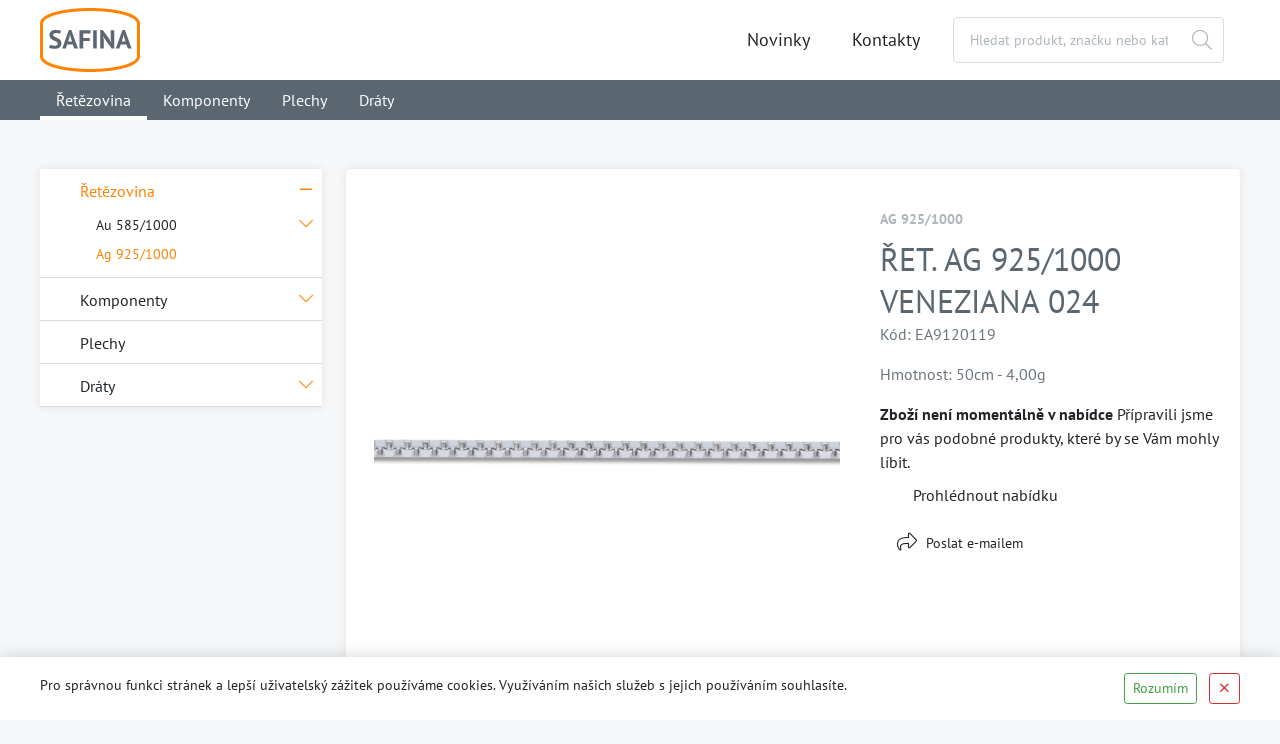

--- FILE ---
content_type: text/html; charset=UTF-8
request_url: https://katalog.safina.cz/katalog/obuv/stribrne-retizky/ret-ag-925/1000-veneziana-024
body_size: 7069
content:
<!DOCTYPE html>
<!--[if lt IE 8 ]><html lang="cs" class="oldie ie7 no-svg"><![endif]-->
<!--[if IE 8 ]><html lang="cs" class="oldie no-svg"><![endif]-->
<!--[if IE 9 ]><html lang="cs" class="ie9"><![endif]-->
<!--[if (gt IE 9)|!(IE)]><!--><html lang="cs"><!--<![endif]-->
	<head>

		<meta charset="UTF-8">
		<meta http-equiv="X-UA-Compatible" content="IE=edge">

        <meta name="viewport" content="width=device-width, initial-scale=1.0, user-scalable=0">

        <meta name="description" content="E-shop postavený na CMS Merlin vyrobený společností Pixman s.r.o.">
        <meta name="keywords" content="e-shop">
        <meta name="robots" content="index,follow,">
        <meta name="googlebot" content="index,follow,, snippet, archive">
        
        <meta property="og:title" content="řet. Ag 925/1000 Veneziana 024">
        <meta property="og:type" content="website">
        <meta property="og:url" content="https://katalog.safina.cz/katalog/obuv/stribrne-retizky/ret-ag-925/1000-veneziana-024">
        <meta property="og:description" content="E-shop postavený na CMS Merlin vyrobený společností Pixman s.r.o.">
        <meta property="og:image" content="https://katalog.safina.cz/foto/katalog/ea9120119.png">

            <link rel="apple-touch-icon" sizes="180x180" href="/files/site-graphics/favicon-16x16(5).png">
            <link rel="icon" type="image/png" sizes="32x32" href="/files/site-graphics/favicon-32x32(5).png">
            <link rel="icon" type="image/png" sizes="16x16" href="/files/site-graphics/apple-touch-icon(5).png">
            <link rel="manifest" href="/files/site-graphics/site(5).webmanifest">


		<link href="/cache/cz-default.css?v=M4snnZz63UTkpADl42C2U5DIDzT2uuNUhmDToYteeE7ag3W7AD" rel="stylesheet">

		<!--[if lt IE 9]>
			<script type="text/javascript" src="./js/iefix.min.js"></script>
		<![endif]-->

            <!-- Google Tag Manager -->
<script>(function(w,d,s,l,i){w[l]=w[l]||[];w[l].push({'gtm.start':
new Date().getTime(),event:'gtm.js'});var f=d.getElementsByTagName(s)[0],
j=d.createElement(s),dl=l!='dataLayer'?'&l='+l:'';j.async=true;j.src=
'https://www.googletagmanager.com/gtm.js?id='+i+dl;f.parentNode.insertBefore(j,f);
})(window,document,'script','dataLayer','GTM-PQBD72Z');</script>
<!-- End Google Tag Manager -->
		
        <title>řet. Ag 925/1000 Veneziana 024 | Safina</title>
    </head>
    <body>
                <!-- Google Tag Manager (noscript) -->
<noscript><iframe src="https://www.googletagmanager.com/ns.html?id=GTM-PQBD72Z"
height="0" width="0" style="display:none;visibility:hidden"></iframe></noscript>
<!-- End Google Tag Manager (noscript) -->
<header class="header">
    <div class="container">
        <div class="row align-items-center min-gutters">
            <div class="col-auto">
                <a href="/" class="header__logo"><img src="/files/site-graphics/logo-safina.svg" alt="Safina"></a>
                <div class="hideItems"><strong class="hideItems">Safina</strong></div>
            </div>
            <div class="col text-right position-static">

                <div class="header__menu js-menu">
<nav>
    <ul>
        <li class="header__catalogue d-lg-none">
            <a class="js-catalogueMenuToggler" href="javascript:void(0);">Katalog</a>
        </li>
        <li class="prvni first">
            <a class=" " href="/novinky"  >Novinky</a>
        </li>
        <li class="">
            <a class=" " href="/kontakt"  >Kontakty</a>
        </li>
    </ul>
</nav>                </div>
                
                <div class="header__search js-searchToggler">
                    <div class="header__search__inner">
                        <form class="form-inline block-form dropdown" action="/vyhledavani.html" method="get" id="search">
                            <div class="hideItems"><label for="js-search" class="hideItems">Vyhledávání</label></div>
                            <input class="block-form__inp" name="q" id="js-search" placeholder="Hledat produkt, značku nebo kategorii" type="text" autocomplete="off" value="">
                            <button id="js-searchBtn" name="fulltext" aria-label="Hledat"><strong class="hideItems">Hledat</strong></button>
                            <div id="js-autocomplete" class="dropdown-menu"></div>
                        </form>
                    </div>
                </div>
                <span class='menu-toggler'>
                    <button class="hamburger hamburger--squeeze js-menuToggler" type="button" aria-label="Menu">
                        <span class="hamburger-box">
                            <span class="hamburger-inner"></span>
                        </span>
                    </button>
                </span>
            </div>
        </div>
    </div>
    <a href="#hlavni_menu" class="hideItems">Přejít na produktové menu</a>
              
</header>
<hr>
<script>
    window.dataLayer = window.dataLayer || [];
    var productImpressions = [];
    var allProductsOnPage = []; 
</script>            <main>

<input type="hidden" id="productGid" value="1906918704">

<section class="">
    <div class="container">
        <div class="row flex-row-reverse">
            <div class="col-lg-9">
                <div class="product-panel">
                    <div class="row m-0 flex-row-reverse">
                        <div class="col-md-5">
                            <div class="product-panel__heading">
                                <strong>Ag 925/1000</strong>
                                <h1 class="mb-0">řet. Ag 925/1000 Veneziana 024</h1>
                                <p class="mb-3 text-muted">Kód: EA9120119</p>

                                    <p class="mb-3 text-muted">Hmotnost: 50cm - 4,00g </p>
                            </div>
                                <div class="col-xs-30 col-lg-16 left p-0 xs-hidden">
                                    <p class="icon-detail-reservation"><strong>Zboží není momentálně v nabídce</strong> Přípravili jsme pro vás podobné produkty, které by se Vám mohly líbit.</p>
                                </div>
                                <div>
                                    <a href="/katalog/retezovina1/stribrne-retizky" class="btn btn-theme mb-2">Prohlédnout nabídku</a>
                                </div>
                            <div class="d-flex justify-content-start">
                                
                                <a href="#" data-toggle="modal" data-target="#recommend" class="product-panel__actions btn fa-share">Poslat e-mailem</a>
                            </div>
                        </div>
                        <div class="col-md-7">
<div class="block-product__tags">
        
</div>
                            <div class="product-gallery js-productGallery" data-variantid="">
                                <div class="product-gallery__slider js-productSlider js-slickLightbox">
                                    <div data-thumb="/foto/katalog/m-ea9120119.png">
                                        <a href="/foto/katalog/original/o-ea9120119.png">
                                            <figure>
                                                <img class="js-io" src="data:image/svg+xml,%3Csvg%20xmlns='http://www.w3.org/2000/svg'%20viewBox='0%200%203%202'%3E%3C/svg%3E" data-src="/foto/katalog/d-ea9120119.png" alt="řet. Ag 925/1000 Veneziana 024">
                                            </figure>
                                        </a>
                                    </div>

                                    <div data-thumb="/foto/katalog/m-o-ea9120119.png">
                                        <a href="/foto/katalog/original/o-o-ea9120119.png">
                                            <figure>
                                                <img class="js-io" src="data:image/svg+xml,%3Csvg%20xmlns='http://www.w3.org/2000/svg'%20viewBox='0%200%203%202'%3E%3C/svg%3E" data-src="/foto/katalog/original/o-o-ea9120119.png" alt="řet. Ag 925/1000 Veneziana 024">
                                            </figure>
                                        </a>
                                    </div>
                                    <div data-thumb="/foto/katalog/m-ea9120119(1).png">
                                        <a href="/foto/katalog/original/o-ea9120119(1).png">
                                            <figure>
                                                <img class="js-io" src="data:image/svg+xml,%3Csvg%20xmlns='http://www.w3.org/2000/svg'%20viewBox='0%200%203%202'%3E%3C/svg%3E" data-src="/foto/katalog/original/o-ea9120119(1).png" alt="řet. Ag 925/1000 Veneziana 024">
                                            </figure>
                                        </a>
                                    </div>
                                </div>
                                <div class="product-gallery__nav js-productSliderNav js-slickLightbox">
                                    <div data-thumb="/foto/katalog/m-ea9120119.png">
                                        <a href="/foto/katalog/original/o-ea9120119.png">
                                            <figure>
                                                <img class="js-io" src="data:image/svg+xml,%3Csvg%20xmlns='http://www.w3.org/2000/svg'%20viewBox='0%200%203%202'%3E%3C/svg%3E" data-src="/foto/katalog/d-ea9120119.png" alt="řet. Ag 925/1000 Veneziana 024">
                                            </figure>
                                        </a>
                                    </div>

                                    <div data-thumb="/foto/katalog/m-o-ea9120119.png">
                                        <a href="/foto/katalog/original/o-o-ea9120119.png">
                                            <figure>
                                                <img class="js-io" src="data:image/svg+xml,%3Csvg%20xmlns='http://www.w3.org/2000/svg'%20viewBox='0%200%203%202'%3E%3C/svg%3E" data-src="/foto/katalog/original/o-o-ea9120119.png" alt="řet. Ag 925/1000 Veneziana 024">
                                            </figure>
                                        </a>
                                    </div>
                                    <div data-thumb="/foto/katalog/m-ea9120119(1).png">
                                        <a href="/foto/katalog/original/o-ea9120119(1).png">
                                            <figure>
                                                <img class="js-io" src="data:image/svg+xml,%3Csvg%20xmlns='http://www.w3.org/2000/svg'%20viewBox='0%200%203%202'%3E%3C/svg%3E" data-src="/foto/katalog/original/o-ea9120119(1).png" alt="řet. Ag 925/1000 Veneziana 024">
                                            </figure>
                                        </a>
                                    </div>
                                </div>
                            </div>


                        </div>
                    </div>
                </div>
            </div>
            <div class="col-lg-3 d-none d-md-block">
                <div class="block-tree js-tree">
                    <div class="hideItems"><strong class="hideItems">Katalog</strong></div>
<ul>
    <li  class="active selected">
        <a href="/katalog/retezovina1">
            <figure></figure> 
            <strong>
                Řetězovina
            </strong>
        </a>
            <div class="js-subTreeControl active"></div>
            <ul class="active">
                <li  >
                    <a href="/katalog/retezovina1/zlate-retizky">Au 585/1000</a>
            <div class="js-subTreeControl "></div>
            <ul class="">
                <li  >
                    <a href="/katalog/retezovina1/zlate-retizky/au-zluta">Au žlutá</a>
                </li>
                <li  >
                    <a href="/katalog/retezovina1/zlate-retizky/au-bila">Au bílá</a>
                </li>
                <li  >
                    <a href="/katalog/retezovina1/zlate-retizky/au-cervena">Au červená</a>
                </li>
            </ul>
                </li>
                <li   class="active selected">
                    <a href="/katalog/retezovina1/stribrne-retizky">Ag 925/1000</a>
                </li>
            </ul>
    </li>
    <li >
        <a href="/katalog/komponenty">
            <figure></figure> 
            <strong>
                Komponenty
            </strong>
        </a>
            <div class="js-subTreeControl "></div>
            <ul class="">
                <li  >
                    <a href="/katalog/komponenty/zlate-komponenty">Au 585/1000</a>
            <div class="js-subTreeControl "></div>
            <ul class="">
                <li  >
                    <a href="/katalog/komponenty/zlate-komponenty/nova-polozka">Au žlutá</a>
                </li>
                <li  >
                    <a href="/katalog/komponenty/zlate-komponenty/nova-polozka1">Au bílá</a>
                </li>
                <li  >
                    <a href="/katalog/komponenty/zlate-komponenty/nova-polozka2">Au červená</a>
                </li>
            </ul>
                </li>
                <li  >
                    <a href="/katalog/komponenty/stribrne-komponenty">Ag 925/1000</a>
                </li>
            </ul>
    </li>
    <li >
        <a href="/katalog/plechy">
            <figure></figure> 
            <strong>
                Plechy
            </strong>
        </a>
    </li>
    <li >
        <a href="/katalog/draty">
            <figure></figure> 
            <strong>
                Dráty
            </strong>
        </a>
            <div class="js-subTreeControl "></div>
            <ul class="">
                <li  >
                    <a href="/katalog/draty/kulaty1">Kulatý</a>
                </li>
                <li  >
                    <a href="/katalog/draty/ctvercovy">Čtvercový</a>
                </li>
                <li  >
                    <a href="/katalog/draty/srazeny">Sražený</a>
                </li>
            </ul>
    </li>
</ul>
                </div>
            </div>
        </div>
    </div>  
</section>

<div class="modal fade" id="question" tabindex="-1" aria-hidden="true">
    <div class="modal-dialog modal-lg" role="document">
        <div class="modal-content">
            <div class="modal-header">
                <strong class="modal-title">Dotaz na produkt</strong>
                <button type="button" class="close" data-dismiss="modal" aria-label="Close">
                    <i class="fal fa-times" aria-hidden="true"></i>
                </button>
            </div>
            <div class="modal-body">
                <form id="js-productQuestion" method="post">
                    <div class="row min-gutters">
                        <div class="col-sm-6">
                            <div class="block-form__inp required">
                                <label for="question-jmeno">Jméno</label>
                                <input type="text" name="jmeno" placeholder="Jméno" id="question-jmeno" value="">
                            </div>
                        </div>
                        <div class="col-sm-6">
                            <div class="block-form__inp required">
                                <label for="question-prijemni">Příjmení</label>
                                <input type="text" name="prijmeni" placeholder="Příjmení" id="question-prijemni" value="">
                            </div>
                        </div>
                        <div class="col-sm-6">
                            <div class="block-form__inp required">
                                <label for="question-telefon">Telefon</label>
                                <input type="text" name="telefon" placeholder="Telefon" id="question-telefon" value="">
                            </div>
                        </div>
                        <div class="col-sm-6">
                            <div class="block-form__inp required">
                                <label for="question-email">E-mail</label>
                                <input type="text" name="email" placeholder="Email" id="question-email" value="">
                            </div>
                        </div>
                        <div class="col-sm-12">
                            <div class="block-form__inp required">
                                <label for="question-zprava">Zpráva</label>
                                <textarea name="poznamka" placeholder="Zpráva" id="question-zprava"></textarea>
                            </div>
                        </div>
                    </div>
                    <div class="text-center pt-2">
                        <button type="submit" class="btn btn-primary" aria-label="Odeslat" data-target="finalizeQuestion">Odeslat</button>
                    </div>
                    <input type="hidden" name="token" value="qyylnrey9n">
                    <input type="hidden" name="gid" value="1906918704">
                    <input type="hidden" name="form" value="question">
                </form>
            </div>  
        </div>  
    </div>
</div>

<div class="modal fade" id="recommend" tabindex="-1" aria-hidden="true">
    <div class="modal-dialog modal-lg" role="document">
        <div class="modal-content">
            <div class="modal-header">
                <strong class="modal-title">Doporučit produkt</strong>
                <button type="button" class="close" data-dismiss="modal" aria-label="Close">
                    <i class="fal fa-times" aria-hidden="true"></i>
                </button>
            </div>
            <div class="modal-body">
                <form id="js-recommendForm" method="post">
<div class="antispam">
Tato část je určená k ochraně proti spam robotům. Vidíte-li tento text, vyplňte pole uvedené za otázkou. Tlačítko jsem robot ignorujte.<br>
    Kolik je dvě plus tři
    <input type="text" class="antispamanswer" data-answer="5" name="antispamanswer" value="">
    <input type="submit" name="spamrobot" value="Jsem spam robot">
</div>
<div class="d-none">
    <input type="text" value="" name="kontrola_prazdne">
</div>
                    <div class="row min-gutters">
                        <div class="col-sm-12">
                            <div class="block-form__inp required">
                                <label for="recommend-jmeno">Vaše jméno a přijmení</label>
                                <input type="text" name="jmeno" placeholder="Login" id="recommend-jmeno" value=" ">
                            </div>
                        </div>
                        <div class="col-sm-12">
                            <div class="block-form__inp required">
                                <label for="recommend-email">Váš e-mail</label>
                                <input type="text" name="email" placeholder="Email" id="recommend-email" value="">
                            </div>
                        </div>
                        <div class="col-sm-12">
                            <div class="block-form__inp required">
                                <label for="recommend-emailFor">E-mail adresáta</label>
                                <input type="text" name="email_adresata" placeholder="Email" id="recommend-emailFor">
                            </div>
                        </div>
                        <div class="col-sm-12">
                            <div class="block-form__inp required">
                                <label for="recommend-zprava">Váš vzkaz</label>
                                <textarea name="text" placeholder="Zpráva" id="recommend-zprava"></textarea>
                            </div>
                        </div>
                    </div>
                    <div class="text-center pt-2">
                        <input type="hidden" name="id" value="66">
                        <button type="submit" class="btn btn-primary" aria-label="Odeslat" data-target="finalizeRecommend">Odeslat</button>
                    </div>
                    <input type="hidden" name="token" value="aocztwx74t">
                    <input type="hidden" name="form" value="recommend">
                </form>
            </div>  
        </div>  
    </div>
</div>


<script type="application/ld+json">
{
    "@context": "https://schema.org",
    "@graph": [
        {
    "@type": "Organization",
    "@id": "https://katalog.safina.cz/#organization",
    "name": "Safina",
    "url": "https://katalog.safina.cz",
    "sameAs": [
        
    ],
    "logo": {
    "@type": "ImageObject",
    "@id": "https://katalog.safina.cz/#logo",
    "url": "https://katalog.safina.cz/files/site-graphics/o-safina-final(1).jpg",
    "caption": "Safina"
}
,
    "image": {
    "@type": "ImageObject",
    "@id": "https://katalog.safina.cz/#image",
    "url": "https://katalog.safina.cz/files/site-graphics/o-safina-final(1).jpg",
    "caption": "Safina"
}
,
    "address": {
    "@type": "PostalAddress",
     "streetAddress":    "Vídeňská 104",
     "addressLocality":  "Vestec",
    
       "postalCode":       "252 50",
      "addressCountry":   "Česká republika"
}

}
,
    {
        "@type": "Product",
        "@id": "https://katalog.safina.cz/#product/1906918704",
        "name": "řet. Ag 925\/1000 Veneziana 024",
        "image": [
            "https://katalog.safina.cz/foto/katalog/ea9120119.png"
        ],
        "description": "",
        "brand": {
    "@type": "Brand",
    "name": null
        }
,
        "offers":     {
        "@type": "Offer",
        "url": "https://katalog.safina.cz/katalog/obuv/stribrne-retizky/ret-ag-925/1000-veneziana-024",
        "availability": "http://schema.org/InStock",
        "priceCurrency": "Kč",
        "price": "0.00",
        "seller": {
          "@id": "https://katalog.safina.cz/#organization"
        }
    }

    }
    ]
}
</script>            </main>

<div class="menu-catalogue js-catalogueMenu" id="hlavni_menu">
    <div class="container">
        <nav>
            <div class="hideItems"><strong class="hideItems">Produktové menu</strong></div>
            <ul>
                <li class="d-lg-none">
                    <a class="js-catalogueMenuToggler fa-arrow-left" href="javascript:void(0);">Zpět na hlavní menu</a>
                </li>
                <li>
                    <a href="/katalog/retezovina1"  class="active selected" title="Řetězovina" >Řetězovina
                    </a>
                        <div class="js-responsSubNavControl menu-catalogue__subNavControl"></div>
                        <div class="menu-catalogue__sub">
                            <div class="container">
                                <ul class="menu-catalogue__categories">
                                    <li>
                                        <div class="js-responsTreeNavControl menu-catalogue__subNavControl"></div>
                                        <a href="/katalog/retezovina1/zlate-retizky" title="Au 585/1000"   ><span>Au 585/1000</span></a>
                                        <a class="d-none d-lg-block" href="/katalog/retezovina1/zlate-retizky" title="Au 585/1000"   >
                                            
                                        </a>
                                        <ul>
                                            <li   >
                                                <a href="/katalog/retezovina1/zlate-retizky/au-zluta">Au žlutá</a>
                                            </li>
                                            <li   >
                                                <a href="/katalog/retezovina1/zlate-retizky/au-bila">Au bílá</a>
                                            </li>
                                            <li   >
                                                <a href="/katalog/retezovina1/zlate-retizky/au-cervena">Au červená</a>
                                            </li>
                                        </ul>
                                    </li>
                                    <li>
                                        <a href="/katalog/retezovina1/stribrne-retizky" title="Ag 925/1000"  class="active selected"  ><span>Ag 925/1000</span></a>
                                        <a class="d-none d-lg-block" href="/katalog/retezovina1/stribrne-retizky" title="Ag 925/1000"  class="active selected"  >
                                            
                                        </a>
                                    </li>
                                </ul>
                            </div>
                        </div>
                </li>
                <li>
                    <a href="/katalog/komponenty"  title="Komponenty" >Komponenty
                    </a>
                        <div class="js-responsSubNavControl menu-catalogue__subNavControl"></div>
                        <div class="menu-catalogue__sub">
                            <div class="container">
                                <ul class="menu-catalogue__categories">
                                    <li>
                                        <div class="js-responsTreeNavControl menu-catalogue__subNavControl"></div>
                                        <a href="/katalog/komponenty/zlate-komponenty" title="Au 585/1000"   ><span>Au 585/1000</span></a>
                                        <a class="d-none d-lg-block" href="/katalog/komponenty/zlate-komponenty" title="Au 585/1000"   >
                                            
                                        </a>
                                        <ul>
                                            <li   >
                                                <a href="/katalog/komponenty/zlate-komponenty/nova-polozka">Au žlutá</a>
                                            </li>
                                            <li   >
                                                <a href="/katalog/komponenty/zlate-komponenty/nova-polozka1">Au bílá</a>
                                            </li>
                                            <li   >
                                                <a href="/katalog/komponenty/zlate-komponenty/nova-polozka2">Au červená</a>
                                            </li>
                                        </ul>
                                    </li>
                                    <li>
                                        <a href="/katalog/komponenty/stribrne-komponenty" title="Ag 925/1000"   ><span>Ag 925/1000</span></a>
                                        <a class="d-none d-lg-block" href="/katalog/komponenty/stribrne-komponenty" title="Ag 925/1000"   >
                                            
                                        </a>
                                    </li>
                                </ul>
                            </div>
                        </div>
                </li>
                <li>
                    <a href="/katalog/plechy"  title="Plechy
Jsou vyráběny z  Au a Ag  slitin všech zákonných ryzostí. Slitiny Au se liší dle svého složení přítomností dalších kovů, které způsobují mimo jiné jejich charakteristické zabarvení – tmavě žluté, žluté, světle žluté, bílé, růžové, červené, tmavě červené, zelené. Tyto legury ovlivňují i mechanické vlastnosti slitiny – především tvrdost. Plechy jsou dodávány dle požadavků jak v žíhaném stavu, tak nežíhaném. Válcované plechy jsou běžně vyráběny  v tloušťkách odstupňovaných po 0,1 mm. Slitiny Ag pak jsou v naprosté většině zastoupeny plechy o ryzosti 925/1000, méně již ryzostí 935/1000. Opět je možno dodat Ag plechy ve stavu žíhaném, nebo nežíhaném, v běžně odstupňovaných tloušťkách po 0,1 mm." >Plechy
                    </a>
                </li>
                <li>
                    <a href="/katalog/draty"  title="Dráty" >Dráty
                    </a>
                        <div class="js-responsSubNavControl menu-catalogue__subNavControl"></div>
                        <div class="menu-catalogue__sub">
                            <div class="container">
                                <ul class="menu-catalogue__categories">
                                    <li>
                                        <a href="/katalog/draty/kulaty1" title="Kulatý"   ><span>Kulatý</span></a>
                                        <a class="d-none d-lg-block" href="/katalog/draty/kulaty1" title="Kulatý"   >
                                            
                                        </a>
                                    </li>
                                    <li>
                                        <a href="/katalog/draty/ctvercovy" title="Čtvercový"   ><span>Čtvercový</span></a>
                                        <a class="d-none d-lg-block" href="/katalog/draty/ctvercovy" title="Čtvercový"   >
                                            
                                        </a>
                                    </li>
                                    <li>
                                        <a href="/katalog/draty/srazeny" title="Sražený"   ><span>Sražený</span></a>
                                        <a class="d-none d-lg-block" href="/katalog/draty/srazeny" title="Sražený"   >
                                            
                                        </a>
                                    </li>
                                </ul>
                            </div>
                        </div>
                </li>
            </ul>
        </nav>
    </div>
</div><hr>
<footer class="footer">
    <div class="footer-top">
        <div class="container">
            <div class="footer-top__inner">
                <div class="footer-top__logo">
                    <a href="/"><img class="js-io" src="data:image/svg+xml,%3Csvg%20xmlns='http://www.w3.org/2000/svg'%20viewBox='0%200%203%202'%3E%3C/svg%3E" data-src="/files/site-graphics/safina_logo_inverse.png" alt="Safina"></a>
                </div>
                <div class="row">

                    <div class="col-sm-6 col-lg-2">
                        <strong>Safina</strong>
                        <p>
                            Safina a.s.<br>
                            Vídeňská 104<br>
                            252 50 Vestec<br>
                            <br>
                            +420 241 024 111<br>
                            info@safina.cz<br>
                            <br>
                            03214257<br>
                            CZ03214257
                        </p>
                    </div>
                </div>
            </div>
        </div>
    </div>
    <div class="footer-bot">
        <div class="container">
            <div class="row">
                <div class="col-6">
                    <span>© 2026 Safina a.s.</span>
                </div>
                <div class="col-6 text-right">
                    <p>Copyright © <a href="#">PIXMAN s.r.o.</a></p>
                </div>
            </div>
        </div>
    </div>
</footer><div class="atom-loading"><div class="atom-loading__inner"><div></div></div></div><div id="cookieInfo" class="block-cookie js-cookie">
    <div class="container">
        <div class="row min-gutters">
            <div class="col-md-8 col-lg-9">
                <p>Pro správnou funkci stránek a lepší uživatelský zážitek používáme cookies. Využíváním našich služeb s jejich používáním souhlasíte.</p>
            </div>
            <div class="col-3 col-md-4 col-lg-3 text-md-right pt-2 pt-md-0 text-right d-flex align-items-start justify-content-start justify-content-md-end">
                <a class="btn btn-outline-success btn-sm mb-0 js-cookieOk" href="javascript:void(0);">Rozumím</a>
                <a class="btn btn-outline-danger btn-sm mb-0 block-cookie__close js-cookieClose" href="javascript:void(0);"><i class="fal fa-times"></i></a>
            </div>
        </div>
    </div>
</div><div class="modal fade" id="messages" tabindex="-1" aria-hidden="true">
    <div class="modal-dialog modal-sm" role="document">
        <div class="modal-content">
            <div class="block-messages js-messages">
                <div class="text-right">
                    <a href="javascript:void(0);" class="close fa-times" data-dismiss="modal" aria-label="zavřít"></a>
                </div>
                <div class="block-messages__ico"></div>
                <div class="block-messages__text js-messagesText">
                    <!--
                    <strong>Nadpis</strong>
                    <p>
                        ante ipsum primis in faucibus orci luctus et ultrices posuere cubilia
                    </p>
                    -->
                </div>
                <a class="js-messagesClose btn btn-outline-dark" href="javascript:void(0);" data-dismiss="modal" aria-label="zavřít">zavřít</a>
            </div>
        </div>
    </div>
</div>

<div class="modal fade" id="cartInsertModal" tabindex="-1" aria-hidden="true">
    <div class="modal-dialog modal-lg" role="document">
        <div class="modal-content">
            <div class="modal-header">
                <strong class="modal-title">Zboží bylo úspěšně přidáno do košíku</strong>
                <a href="javascript:void(0);" class="close fa-times" data-dismiss="modal" aria-label="zavřít"></a>
            </div>
            <div class="modal-body">
                
            </div>
        </div>
    </div>
</div>
<script>
    var oConfig = {
        view: "catalogue_detail",
        lang: "cz",
        components: [],
        id_webmenu : null,
        id_katalog_tree : "16",
        url_katalog_tree : "\/katalog\/retezovina1\/stribrne-retizky",
        password_regexp: "\/^(?=.*[a-z])(?=.*[A-Z])(?=.*\\d).{8,}$\/",
        recaptchaV3Key: ""
    };
</script><script>
    var oValidation = {
        forms: {"deliveryAndPayments":{"id_doprava":{"messageIds":{"value-missing":"Tato položka je povinná"},"ruleIds":"validate[required]"},"id_platba":{"messageIds":{"value-missing":"Tato položka je povinná"},"ruleIds":"validate[required]"},"email":{"messageIds":{"value-missing":"Tato položka je povinná","custom-error":"E-mail je ve špatném formátu."},"ruleIds":"validate[required,custom[email],ajax[ajaxEmailFreeOrder]]"},"telefon":{"messageIds":{"value-missing":"Tato položka je povinná","custom-error":"Telefon je ve špatném formátu. Zadejte 9 čísel bez mezer."},"ruleIds":"validate[required,custom[CZphone]]"},"jmeno":{"messageIds":{"value-missing":"Tato položka je povinná"},"ruleIds":"validate[required]"},"prijmeni":{"messageIds":{"value-missing":"Tato položka je povinná"},"ruleIds":"validate[required]"},"ulice":{"messageIds":{"value-missing":"Tato položka je povinná"},"ruleIds":"validate[required]"},"mesto":{"messageIds":{"value-missing":"Tato položka je povinná"},"ruleIds":"validate[required]"},"psc":{"messageIds":{"value-missing":"Tato položka je povinná","custom-error":"* Neplatné poštovní směrovací číslo, tvar musí být 45645"},"ruleIds":"validate[required,custom[psc]]"},"psc_fakturacni":{"messageIds":{"custom-error":"* Neplatné poštovní směrovací číslo, tvar musí být 45645"},"ruleIds":"validate[custom[psc]]"},"zeme":{"messageIds":{"value-missing":"Tato položka je povinná"},"ruleIds":"validate[required]"}},"login-form":{"login_input":{"messageIds":{"value-missing":"Tato položka je povinná"},"ruleIds":"validate[required]"},"password_input":{"messageIds":{"value-missing":"Tato položka je povinná"},"ruleIds":"validate[required]"}},"forgotten_password":{"email":{"messageIds":{"value-missing":"Tato položka je povinná","custom-error":"E-mail je ve špatném formátu."},"ruleIds":"validate[required,custom[email]]"}},"newsletter":{"email":{"messageIds":{"value-missing":"Tato položka je povinná","custom-error":"E-mail je ve špatném formátu."},"ruleIds":"validate[required,custom[email]]"},"validation_options":{"validationEventTrigger":"","binded":false}},"dotaz_na_prodejce":{"email":{"messageIds":{"value-missing":"Tato položka je povinná","custom-error":"E-mail je ve špatném formátu."},"ruleIds":"validate[required,custom[email]]"},"telefon":{"messageIds":{"value-missing":"Tato položka je povinná","custom-error":"Telefon je ve špatném formátu. Zadejte 9 čísel bez mezer."},"ruleIds":"validate[required,custom[CZphone]]"},"validation_options":{"validationEventTrigger":"","binded":false}},"discuss-form":{"jmeno":{"messageIds":{"value-missing":"Tato položka je povinná"},"ruleIds":"validate[required]"},"mail":{"messageIds":{"value-missing":"Tato položka je povinná","custom-error":"E-mail je ve špatném formátu."},"ruleIds":"validate[required,custom[email]]"},"text":{"messageIds":{"value-missing":"Tato položka je povinná"},"ruleIds":"validate[required]"},"validation_options":{"validationEventTrigger":"","binded":false}},"change":{"heslo":{"messageIds":{"value-missing":"Tato položka je povinná","range-underflow":"Minimálně 8 znaků","custom-error":"Heslo musí obsahovat alespoň jedno velké písmeno, jedno malé písmeno a alespoň jednu číslici"},"ruleIds":"validate[required,minSize[8],custom[password_regexp]]"},"heslo_kontrola":{"messageIds":{"value-missing":"Tato položka je povinná","pattern-mismatch":"Zadaná hesla se neshodují."},"ruleIds":"validate[required,equals[password]]"}},"reg-form":{"email":{"messageIds":{"value-missing":"Tato položka je povinná","custom-error":"E-mail je ve špatném formátu."},"ruleIds":"validate[required,custom[email],ajax[ajaxNameCall]]"},"heslo":{"messageIds":{"value-missing":"Tato položka je povinná","range-underflow":"Minimálně 8 znaků","custom-error":"Heslo musí obsahovat alespoň jedno velké písmeno, jedno malé písmeno a alespoň jednu číslici"},"ruleIds":"validate[required,minSize[8],custom[password_regexp]]"},"heslo_kontrola":{"messageIds":{"value-missing":"Tato položka je povinná","pattern-mismatch":"Zadaná hesla se neshodují."},"ruleIds":"validate[required,equals[password]]"},"telefon":{"messageIds":{"value-missing":"Tato položka je povinná","custom-error":"Telefon je ve špatném formátu. Zadejte 9 čísel bez mezer."},"ruleIds":"validate[required,custom[CZphone]]"},"jmeno":{"messageIds":{"value-missing":"Tato položka je povinná"},"ruleIds":"validate[required]"},"prijmeni":{"messageIds":{"value-missing":"Tato položka je povinná"},"ruleIds":"validate[required]"},"ulice":{"messageIds":{"value-missing":"Tato položka je povinná"},"ruleIds":"validate[required]"},"mesto":{"messageIds":{"value-missing":"Tato položka je povinná"},"ruleIds":"validate[required]"},"psc":{"messageIds":{"value-missing":"Tato položka je povinná","custom-error":"* Neplatné poštovní směrovací číslo, tvar musí být 45645"},"ruleIds":"validate[required,custom[psc]]"}},"js-productQuestion":{"jmeno":{"messageIds":{"value-missing":"Tato položka je povinná"},"ruleIds":"validate[required]"},"prijmeni":{"messageIds":{"value-missing":"Tato položka je povinná"},"ruleIds":"validate[required]"},"email":{"messageIds":{"value-missing":"Tato položka je povinná","custom-error":"E-mail je ve špatném formátu."},"ruleIds":"validate[required,custom[email]]"},"telefon":{"messageIds":{"value-missing":"Tato položka je povinná","custom-error":"Telefon je ve špatném formátu. Zadejte 9 čísel bez mezer."},"ruleIds":"validate[required,custom[CZphone]]"},"poznamka":{"messageIds":{"value-missing":"Tato položka je povinná"},"ruleIds":"validate[required]"}},"js-recommendForm":{"jmeno":{"messageIds":{"value-missing":"Tato položka je povinná"},"ruleIds":"validate[required]"},"email":{"messageIds":{"value-missing":"Tato položka je povinná","custom-error":"E-mail je ve špatném formátu."},"ruleIds":"validate[required,custom[email]]"},"email_adresata":{"messageIds":{"value-missing":"Tato položka je povinná","custom-error":"E-mail je ve špatném formátu."},"ruleIds":"validate[required,custom[email]]"},"text":{"messageIds":{"value-missing":"Tato položka je povinná"},"ruleIds":"validate[required]"}}}
    };
</script>

		<script type="text/javascript"  defer  src="/cache/cz-translations.js?v=HJHW3SL7JAYzHeeU2qBc3d75OOOcDi6F6BaCqUD6SSjLQa5J4t"></script>

		<script type="text/javascript"  defer  src="/cache/cz-footerFiles.js?v=pKRKZGcut2niilHSoqm0NnrfeTSIagnc1bONG05tsGJT8FMon7"></script>

    </body>
</html>

--- FILE ---
content_type: image/svg+xml
request_url: https://katalog.safina.cz/files/site-graphics/logo-safina.svg
body_size: 1417
content:
<svg xmlns="http://www.w3.org/2000/svg" viewBox="0 0 115.48 73.9"><defs><style>.a8fef237-78de-4581-adcd-0db83bff8c54{fill:#fff;}.\31 5f13213-3463-40ca-88aa-e66109909a22{fill:#5b6770;}.\35 d442128-3150-4e82-bf0b-6af4802a0c22{fill:#ff8200;}</style></defs><title>logo-safina</title><g id="232db52c-1a03-4784-b424-b4cca52ec076" data-name="Vrstva 2"><g id="516135cf-f4c2-48c1-8ed3-8ea5db65aff3" data-name="Layer 1"><path class="a8fef237-78de-4581-adcd-0db83bff8c54" d="M114.23,29.78c0-4,0-7.71,0-11.08v0c0-3.32-2-6.25-6-8.7-3.23-2-7.6-3.68-13.36-5.09-9.87-2.42-23.25-3.81-36.7-3.81S31.38,2.47,21.48,4.89C15.72,6.31,11.35,8,8.11,10c-3.93,2.45-5.94,5.38-6,8.7v0c0,3.42,0,7.23,0,11.26V30c0,8.73,0,17.75,0,25h0c0,3.32,2,6.26,5.94,8.75,3.23,2,7.62,3.71,13.41,5.15,10,2.47,23.36,3.89,36.75,3.89S85,71.4,95,68.93c5.77-1.44,10.14-3.12,13.37-5.15,3.92-2.48,5.92-5.42,5.92-8.75h0c-.06-7.23,0-16.26,0-25Z"/><path class="15f13213-3463-40ca-88aa-e66109909a22" d="M20.6,41.08a2,2,0,0,0-.71-1.57,7.84,7.84,0,0,0-1.78-1.1q-1.07-.5-2.32-1a11.82,11.82,0,0,1-2.32-1.3,6.59,6.59,0,0,1-1.78-1.91A5.48,5.48,0,0,1,11,31.25a6.4,6.4,0,0,1,.51-2.67A5,5,0,0,1,13,26.71a6.29,6.29,0,0,1,2.24-1.11,10.75,10.75,0,0,1,2.89-.36,18.08,18.08,0,0,1,3.46.32,8.8,8.8,0,0,1,2.68.92l-1.29,3.46a7.29,7.29,0,0,0-2-.77,11.3,11.3,0,0,0-2.86-.35,3.66,3.66,0,0,0-2.21.57,1.82,1.82,0,0,0-.77,1.54,1.9,1.9,0,0,0,.71,1.51,8.17,8.17,0,0,0,1.78,1.11q1.07.51,2.32,1.05a12.55,12.55,0,0,1,2.32,1.31A6.68,6.68,0,0,1,24,37.81a5.21,5.21,0,0,1,.71,2.82,7,7,0,0,1-.56,2.91,5.52,5.52,0,0,1-1.57,2,6.64,6.64,0,0,1-2.44,1.21,11.93,11.93,0,0,1-3.15.39,16.78,16.78,0,0,1-4-.42,12.18,12.18,0,0,1-2.53-.84l1.33-3.53a8,8,0,0,0,.86.39,11.17,11.17,0,0,0,1.19.39,14.16,14.16,0,0,0,1.4.3,9.57,9.57,0,0,0,1.52.12A5.31,5.31,0,0,0,19.62,43,2.08,2.08,0,0,0,20.6,41.08Z"/><path class="15f13213-3463-40ca-88aa-e66109909a22" d="M37.86,42.07H31.38l-1.6,4.67H25.66L33.25,25.5h3l7.59,21.24H39.54Zm-5.42-3.31H37l-1.57-4.7-.63-3.31H34.6L34,34.09Z"/><path class="15f13213-3463-40ca-88aa-e66109909a22" d="M45.69,25.65h12.5v3.68H49.82v5.21h7.71v3.68H49.82v8.53H45.69Z"/><path class="15f13213-3463-40ca-88aa-e66109909a22" d="M61.42,25.65h4.13V46.74H61.42Z"/><path class="15f13213-3463-40ca-88aa-e66109909a22" d="M74.82,35.74l-1.66-3.31H73l.48,3.31v11H69.58V25.5h3l8,11.24L82.17,40h.15l-.48-3.22V25.65h3.92V46.89h-3Z"/><path class="15f13213-3463-40ca-88aa-e66109909a22" d="M99.76,42.07H93.29l-1.6,4.67H87.56L95.15,25.5h3l7.59,21.24h-4.34Zm-5.42-3.31h4.52l-1.57-4.7-.63-3.31h-.15l-.63,3.34Z"/><path class="5d442128-3150-4e82-bf0b-6af4802a0c22" d="M115.46,29.57c0-4.09,0-7.95,0-11.42v0c0-3.42-2.1-6.43-6.13-9C106,7.1,101.52,5.38,95.59,3.93,85.43,1.43,71.65,0,57.79,0S30.12,1.43,19.93,3.93C14,5.38,9.49,7.1,6.15,9.17c-4,2.52-6.12,5.54-6.15,9v0c0,3.52,0,7.44,0,11.59v.08c0,9,0,18.29,0,25.73v0C0,59,2.07,62,6.12,64.59c3.32,2.09,7.84,3.82,13.81,5.3,10.26,2.55,24.06,4,37.86,4s27.55-1.47,37.82-4c5.94-1.49,10.45-3.22,13.77-5.3,4-2.56,6.09-5.59,6.1-9v0c-.06-7.45,0-16.75,0-25.74Zm-3.47,26c0,2.13-1.49,4.17-4.47,6.06A44.94,44.94,0,0,1,94.76,66.5c-10,2.49-23.46,3.92-37,3.92s-27-1.43-37-3.92A44.93,44.93,0,0,1,8,61.64c-3-1.9-4.52-3.93-4.5-6.06.06-7.46,0-16.76,0-25.76,0-4.17,0-8.12,0-11.65C3.49,16,5,14,8,12.14A45.29,45.29,0,0,1,20.76,7.31c9.93-2.43,23.42-3.83,37-3.83s27.07,1.4,37,3.83a45.1,45.1,0,0,1,12.73,4.82c3,1.87,4.5,3.9,4.5,6,0,3.53,0,7.48,0,11.65C111.95,38.82,111.93,48.12,112,55.58Z"/></g></g></svg>